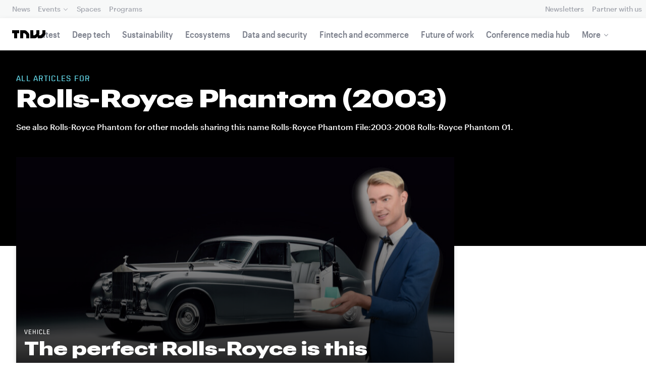

--- FILE ---
content_type: text/html; charset=UTF-8
request_url: https://thenextweb.com/topic/rolls-royce-phantom-2003
body_size: 12270
content:
<!DOCTYPE html>
<!--
Development:
JULIO FOULQUIE, @j3j5@hachyderm.io, ✈Montevideo, UY
MARC TORAL, ✈Amsterdam, NL
JULIAN SZNAIDER, ✈Buenos Aires, AR
——————————
Concept and Design by:
ALEXANDER GRIFFIOEN, @oscaralexander, ✈Amsterdam, NL
SÄINA SEEDORF, ✈Amsterdam, NL
——————————
Alumni:
JACK DUNN, ✈Amsterdam, NL
JULIAN AIJAL, @Jaijal, ✈Amsterdam, NL
SAM BLOK, ✈Amsterdam, NL
LAURA GENNO, ✈Amsterdam, NL
IRENE DE NICOLO, ✈Amsterdam, NL
DANIEL TARA, ✈Amsterdam, NL
EVGENY ASTAPOV, ✈Rotterdam, NL
RONAN O'LEARY, @ro_oleary, ✈Amsterdam, NL
PABLO ROMÁN, ✈Amsterdam, NL
JAMES SCOTT, ✈Amsterdam, NL
JELLE VAN WIJHE, ✈Amsterdam, NL
MATTHEW ELWORTHY, ✈Amsterdam, NL
OSCAR VAN ZIJVERDEN, ✈Amsterdam, NL
STEPHAN LAGERWAARD, ✈Amsterdam, NL
-->

<html lang="en">
    <head>
        <meta charset="utf-8">
        <meta name="viewport" content="width=device-width, initial-scale=1, maximum-scale=1">
        <meta content="IE=edge,chrome=1" http-equiv="X-UA-Compatible">
        <meta content="telephone=no" name="format-detection">
        <meta content="unsafe-url" name="referrer">
        <meta content="The Next Web" name="apple-mobile-web-app-title">

                <link rel="preload" href="//next.tnwcdn.com/assets/next/css/base.css?af24e65ec70ba6a3571bc69de0e8f4e09ff399ea" as="style">
        <link rel="preload" as="script" href="//next.tnwcdn.com/assets/next/js/base.js?af24e65ec70ba6a3571bc69de0e8f4e09ff399ea" >
                    <link rel="preload" href="//next.tnwcdn.com/assets/next/css/media.css?af24e65ec70ba6a3571bc69de0e8f4e09ff399ea" as="style">
                <link rel="preload" href='https://next.tnwcdn.com/assets/next/fonts/graphik-wide-black.woff2' as='font' type='font/woff2' crossorigin='anonymous'>

        
        
                
        
                                                                                                
                        <title>Rolls-Royce Phantom (2003) News  | TNW</title>
            
        
                        
    <!-- OpenGraph -->
    <meta content="Rolls-Royce Phantom (2003) news  | TNW" property="og:title" />
    <meta content="TNW | Rolls-Royce Phantom (2003)" property="og:site_name" />
    <meta content="https://thenextweb.com/topic/rolls-royce-phantom-2003" property="og:url" />
    <meta content="See also Rolls-Royce Phantom for other models sharing this name Rolls-Royce Phantom File:2003-2008 Rolls-Royce Phantom 01." property="og:description" />
    <meta content="https://img-cdn.tnwcdn.com/image?text=Rolls-Royce%20Phantom%20%282003%29%2C640%2C460&amp;text_align=center&amp;text_color=fff&amp;text_size=56&amp;text_valign=middle&amp;url=https%3A%2F%2Fcdn0.tnwcdn.com%2Fwp-content%2Fblogs.dir%2F1%2Ffiles%2F2021%2F05%2Fftimg-tnw_general.jpg&amp;signature=e6b242c2f29a277355dd5d43fbce49e2" property="og:image" />
    <meta content="720" property="og:image:height" />
    <meta content="1280" property="og:image:width" />
    <meta content="website" property="og:type" />
        <meta property="og:locale" content="en_US">
    <!-- Twitter Card -->
    <meta name="twitter:card" content="summary_large_image" />
    <meta name="twitter:site" content="@rolls-royce phantom (2003)" />
    <meta name="twitter:creator" content="@thenextweb" />
    <meta name="twitter:title" content="Rolls-Royce Phantom (2003)" />
    <meta name="twitter:description" content="See also Rolls-Royce Phantom for other models sharing this name Rolls-Royce Phantom File:2003-2008 Rolls-Royce Phantom 01." />
    <meta name="twitter:image" content="https://img-cdn.tnwcdn.com/image?text=Rolls-Royce%20Phantom%20%282003%29%2C640%2C460&amp;text_align=center&amp;text_color=fff&amp;text_size=56&amp;text_valign=middle&amp;url=https%3A%2F%2Fcdn0.tnwcdn.com%2Fwp-content%2Fblogs.dir%2F1%2Ffiles%2F2021%2F05%2Fftimg-tnw_general.jpg&amp;signature=e6b242c2f29a277355dd5d43fbce49e2" />
    <meta name="twitter:alt" content="All articles for Rolls-Royce Phantom (2003)" />

        <link rel="apple-touch-icon" sizes="57x57" href="//next.tnwcdn.com/assets/img/favicon/apple-touch-icon-57x57.png">
        <link rel="apple-touch-icon" sizes="60x60" href="//next.tnwcdn.com/assets/img/favicon/apple-touch-icon-60x60.png">
        <link rel="apple-touch-icon" sizes="72x72" href="//next.tnwcdn.com/assets/img/favicon/apple-touch-icon-72x72.png">
        <link rel="apple-touch-icon" sizes="76x76" href="//next.tnwcdn.com/assets/img/favicon/apple-touch-icon-76x76.png">
        <link rel="apple-touch-icon" sizes="114x114" href="//next.tnwcdn.com/assets/img/favicon/apple-touch-icon-114x114.png">
        <link rel="apple-touch-icon" sizes="120x120" href="//next.tnwcdn.com/assets/img/favicon/apple-touch-icon-120x120.png">
        <link rel="apple-touch-icon" sizes="144x144" href="//next.tnwcdn.com/assets/img/favicon/apple-touch-icon-144x144.png">
        <link rel="apple-touch-icon" sizes="152x152" href="//next.tnwcdn.com/assets/img/favicon/apple-touch-icon-152x152.png">
        <link rel="apple-touch-icon" sizes="180x180" href="//next.tnwcdn.com/assets/img/favicon/apple-touch-icon-180x180.png">
        <link rel="icon" type="image/png" href="//next.tnwcdn.com/assets/img/favicon/favicon-32x32.png" sizes="32x32">
        <link rel="icon" type="image/png" href="//next.tnwcdn.com/assets/img/favicon/favicon-48x48.png" sizes="48x48">
        <link rel="icon" type="image/png" href="//next.tnwcdn.com/assets/img/favicon/favicon-194x194.png" sizes="194x194">
        <link rel="icon" type="image/png" href="//next.tnwcdn.com/assets/img/favicon/favicon-96x96.png" sizes="96x96">
        <link rel="icon" type="image/png" href="//next.tnwcdn.com/assets/img/favicon/favicon-192x192.png" sizes="192x192">
        <link rel="icon" type="image/png" href="//next.tnwcdn.com/assets/img/favicon/favicon-16x16.png" sizes="16x16">
        <link rel="shortcut icon" href="//next.tnwcdn.com/assets/img/favicon/favicon-16x16.png">
        <link rel="icon" href="/favicon.ico">
        <script src="//next.tnwcdn.com/assets/js/lib/modernizr-custom.js?af24e65ec70ba6a3571bc69de0e8f4e09ff399ea" async></script>
        <link rel="manifest" href="/manifest.json">
        <script type="module" src="https://cdn.jsdelivr.net/npm/@justinribeiro/lite-youtube@1.3.1/lite-youtube.js"></script>

        <style>body{visibility:hidden;}</style>

        <!-- Google Tag Manager -->
        <script>(function(w,d,s,l,i){w[l]=w[l]||[];w[l].push({'gtm.start':
        new Date().getTime(),event:'gtm.js'});var f=d.getElementsByTagName(s)[0],
        j=d.createElement(s),dl=l!='dataLayer'?'&l='+l:'';j.async=true;j.src=
        'https://www.googletagmanager.com/gtm.js?id='+i+dl;f.parentNode.insertBefore(j,f);
        })(window,document,'script','dataLayer','GTM-NNKTCH4W');</script>
        <!-- End Google Tag Manager -->

        <script type="text/javascript">
            window.dataLayer = window.dataLayer || [];
        </script>

        
<script>
    !function(t,e){var o,n,p,r;e.__SV||(window.posthog && window.posthog.__loaded)||(window.posthog=e,e._i=[],e.init=function(i,s,a){function g(t,e){var o=e.split(".");2==o.length&&(t=t[o[0]],e=o[1]),t[e]=function(){t.push([e].concat(Array.prototype.slice.call(arguments,0)))}}(p=t.createElement("script")).type="text/javascript",p.crossOrigin="anonymous",p.async=!0,p.src=s.api_host.replace(".i.posthog.com","-assets.i.posthog.com")+"/static/array.js",(r=t.getElementsByTagName("script")[0]).parentNode.insertBefore(p,r);var u=e;for(void 0!==a?u=e[a]=[]:a="posthog",u.people=u.people||[],u.toString=function(t){var e="posthog";return"posthog"!==a&&(e+="."+a),t||(e+=" (stub)"),e},u.people.toString=function(){return u.toString(1)+".people (stub)"},o="init ts ns yi rs os Qr es capture Hi calculateEventProperties hs register register_once register_for_session unregister unregister_for_session fs getFeatureFlag getFeatureFlagPayload isFeatureEnabled reloadFeatureFlags updateFlags updateEarlyAccessFeatureEnrollment getEarlyAccessFeatures on onFeatureFlags onSurveysLoaded onSessionId getSurveys getActiveMatchingSurveys renderSurvey displaySurvey cancelPendingSurvey canRenderSurvey canRenderSurveyAsync identify setPersonProperties group resetGroups setPersonPropertiesForFlags resetPersonPropertiesForFlags setGroupPropertiesForFlags resetGroupPropertiesForFlags reset get_distinct_id getGroups get_session_id get_session_replay_url alias set_config startSessionRecording stopSessionRecording sessionRecordingStarted captureException startExceptionAutocapture stopExceptionAutocapture loadToolbar get_property getSessionProperty vs us createPersonProfile cs Yr ps opt_in_capturing opt_out_capturing has_opted_in_capturing has_opted_out_capturing get_explicit_consent_status is_capturing clear_opt_in_out_capturing ls debug O ds getPageViewId captureTraceFeedback captureTraceMetric Vr".split(" "),n=0;n<o.length;n++)g(u,o[n]);e._i.push([i,s,a])},e.__SV=1)}(document,window.posthog||[]);
    posthog.init('phc_U6GxCW1e025EJZwgZdk8dI6LjxInuuygM3K2AswPHYW', {
        api_host: 'https://eu.i.posthog.com',
        defaults: '2025-11-30',
        person_profiles: 'identified_only'
    })
</script>

        <link href="//next.tnwcdn.com/assets/next/css/base.css?af24e65ec70ba6a3571bc69de0e8f4e09ff399ea" rel="stylesheet" type="text/css">
                    <link href="//next.tnwcdn.com/assets/next/css/media.css?af24e65ec70ba6a3571bc69de0e8f4e09ff399ea" rel="stylesheet" type="text/css">
            <noscript>
                <link href="//next.tnwcdn.com/assets/next/css/media.css?af24e65ec70ba6a3571bc69de0e8f4e09ff399ea" rel="stylesheet" type="text/css">
            </noscript>
        
        <meta http-equiv="Content-Security-Policy" content="upgrade-insecure-requests">
        <link rel="dns-prefetch" href="//cdn0.tnwcdn.com/">
        <link rel="dns-prefetch" href="//next.tnwcdn.com/">
        <link rel="dns-prefetch" href="//img-cdn.tnwcdn.com/">
        <link rel="preconnect" href="//cdn0.tnwcdn.com/">
        <link rel="preconnect" href="//next.tnwcdn.com/">
        <link rel="preconnect" href="//img-cdn.tnwcdn.com/">
        <link rel="stylesheet preload" as="style" href="//use.fontawesome.com/releases/v5.6.3/css/all.css" integrity="sha384-UHRtZLI+pbxtHCWp1t77Bi1L4ZtiqrqD80Kn4Z8NTSRyMA2Fd33n5dQ8lWUE00s/" crossorigin="anonymous" async>
                    <link rel="canonical" href="https://thenextweb.com/topic/rolls-royce-phantom-2003"/>
        
        
                        
                            
                    
                                        
                                <!-- JSON-LD Breadcrumbs -->
    <script type="application/ld+json">
        {"@context":"http:\/\/schema.org","@id":"#Breadcrumb","name":"TNW","@type":"BreadcrumbList","itemListElement":[{"@type":"ListItem","position":1,"name":"TNW","item":{"@type":"WebPage","@id":"https:\/\/thenextweb.com","name":"TNW","url":"https:\/\/thenextweb.com"}},{"@type":"ListItem","position":2,"name":"Rolls-Royce Phantom (2003) News","item":{"@type":"WebPage","@id":"https:\/\/thenextweb.com\/topic\/rolls-royce-phantom-2003","url":"https:\/\/thenextweb.com\/topic\/rolls-royce-phantom-2003","name":"Rolls-Royce Phantom (2003) News"}}]}
     </script>
        <!-- JSON-LD schema -->
    <script type="application/ld+json">
        [{"@id": "https://data.thenextweb.com/tnw/entity/rolls-royce-phantom-2003", "url": "https://thenextweb.com/topic/rolls-royce-phantom-2003", "name": "Rolls-Royce Phantom (2003)", "@type": "Thing", "sameAs": ["http://rdf.freebase.com/ns/m.03zlf3", "http://dbpedia.org/resource/Rolls-Royce_Phantom_(2003)"], "@context": "http://schema.org", "description": "See also Rolls-Royce Phantom for other models sharing this name Rolls-Royce Phantom File:2003-2008 Rolls-Royce Phantom 01.", "mainEntityOfPage": "https://thenextweb.com/topic/rolls-royce-phantom-2003"}]
    </script>
            <script>
            var APP_ENV = {
                'site_url': 'https://thenextweb.com/' + '',
                'cookie_domain': '.thenextweb.com'
            };
        </script>
                                    
        <script>
        
        (function () {
          window.dataLayer = window.dataLayer || [];

          window.dataLayer.push(arguments);

          window.dataLayer.push({
            event: 'defaultConsentSet',
            consentStatus: arguments[2],
          });

          window.dispatchEvent(new CustomEvent('defaultConsentSet', {
            detail: {
              consent: arguments[2],
            },
          }));
        }('consent', 'default', (function () {
          const defaults = {
            ad_storage: 'denied',
            analytics_storage: 'denied'
          };

          let cookie = document.cookie.split('; ').find(function(row) {
            return row.startsWith('__tnw_cookieConsent=');
          });

          if (typeof cookie === 'undefined') {
            return defaults;
          }

          cookie = cookie.slice(20);

          try {
            cookie = JSON.parse(decodeURIComponent(cookie));
          } catch (e) {
            return defaults;
          }

          return cookie;
        }())));
        
        </script>
    </head>

                    
        
        
            
    
    
    
    
    <body class="site-tnwNext" id="next-top">
        <!-- Google Tag Manager (noscript) -->
        <noscript><iframe src="https://www.googletagmanager.com/ns.html?id=GTM-NNKTCH4W"
        height="0" width="0" style="display:none;visibility:hidden"></iframe></noscript>
        <!-- End Google Tag Manager (noscript) -->
        <a class="skip-link" href="#main">Skip to content</a>

        

        <div id="fb-root"></div>
        
                <nav class="c-nav has-level2" id="nav" role="navigation" style="top: 0;">
        <div class="c-nav__level1">
        <button class="c-nav__menuToggle c-nav__menuToggle--level-1 js-menuToggleLevel" data-nav-level="1" id="nav-menuLevel1" type="button" aria-haspopup="true" aria-controls="overlay__hook" aria-expanded="false">
          <span class="visually-hidden">Toggle Navigation</span>
        </button>

        <div class="navLabel_dt">
            <a class="c-nav__logo" href="/" data-event-category="Article" data-event-action="Navigation bar" data-event-label="TNW Logo" name="TNW Logo" data-event-non-interaction="false">
                <svg preserveAspectRatio="xMidYMid meet" viewBox="0 0 66 16">
                    <path d="M32.23993 5A6.00284 6.00284 0 0 1 34 9.24261V16h-6v-5.929a2.00249 2.00249 0 0 0-.58856-1.41424l-2.07239-2.07101A2.00315 2.00315 0 0 0 23.92346 6H22v10h-6V0h8.75189a6 6 0 0 1 4.24268 1.75739zM60 0v5.929a2.00245 2.00245 0 0 1-.58856 1.41418l-2.07385 2.071A1.99969 1.99969 0 0 1 55.9234 10h-2.88214A5.99166 5.99166 0 0 0 54 6.75732V0h-6v5.929a2.00245 2.00245 0 0 1-.58856 1.41418l-2.07385 2.071A1.99969 1.99969 0 0 1 43.9234 10H42V0h-6v16h8.75189a6.003 6.003 0 0 0 4.244-1.75739L51 12.23938V16h5.75189a6.003 6.003 0 0 0 4.244-1.75739l3.244-3.24267A6.00264 6.00264 0 0 0 66 6.75732V0zM0 6h4v10h6V6h4V0H0z"></path>
                </svg>
            </a>

                                            
            
            
                    
                                                
                                                                                                                            
                
                        </div>

        <div class="c-nav__menuContainer c-nav__menuContainer--1" id="overlay__hook">
            
            <ul class="c-nav__menu">

                
                                                                
                                
        						
        						            								                										
              									
          							
                    
                                                                    <li class="c-nav__menuItem">
                            <a class="c-nav__menuLink" data-event-category="Navigation bar" data-event-action="News" data-event-label="/" data-event-non-interaction="false" href="/" >
                                News
                            </a>
                        </li>
                                    
        						
        						            								
          							
                    
                    
                                                
                                  							
                        
          							                                                  							

                                                <li class="c-nav__menuItem has-menu">
                            <button class="c-nav__menuLink" type="button" aria-haspopup="true" aria-expanded="false">Events</button>

                            <ul class="c-nav__submenu" role="menu">
                                                                    
                                    
                                    <li class="c-nav__submenuItem">
                                        <a class="c-nav__submenuLink" href="/conference" data-event-category="Navigation bar" data-event-action="TNW Conference" data-event-label="/conference" data-event-non-interaction="false"  >
                                            <span class="c-nav__submenuLinkTitle" data-event-category="Navigation bar" data-event-action="TNW Conference" data-event-label="/conference" data-event-non-interaction="false">TNW Conference</span>
                                            <span class="c-nav__submenuLinkNote">June 19 &amp; 20, 2025</span>
                                        </a>
                                    </li>
                                                                    
                                    
                                    <li class="c-nav__submenuItem">
                                        <a class="c-nav__submenuLink" href="/events" data-event-category="Navigation bar" data-event-action="All events" data-event-label="/events" data-event-non-interaction="false"  >
                                            <span class="c-nav__submenuLinkTitle" data-event-category="Navigation bar" data-event-action="All events" data-event-label="/events" data-event-non-interaction="false">All events</span>
                                            <span class="c-nav__submenuLinkNote"></span>
                                        </a>
                                    </li>
                                                            </ul>
                        </li>
                                    
        						
        						            								
          							
                    
                                                                    <li class="c-nav__menuItem">
                            <a class="c-nav__menuLink" data-event-category="Navigation bar" data-event-action="Spaces" data-event-label="/spaces" data-event-non-interaction="false" href="/spaces" >
                                Spaces
                            </a>
                        </li>
                                    
        						
        						            								
          							
                    
                                                                    <li class="c-nav__menuItem">
                            <a class="c-nav__menuLink" data-event-category="Navigation bar" data-event-action="Programs" data-event-label="/programs" data-event-non-interaction="false" href="/programs" >
                                Programs
                            </a>
                        </li>
                                                </ul>

            
                                    
                            <hr class="mobile_menu_divider "/>
                <ul class="c-nav__menu c-nav__icons">
                                                      					
              					
                        
                                        						              					
              					<li class="c-nav__menuItem c-nav__iconsItem">
                						<a href="/newsletters" class="c-nav__menuLink" data-event-category="Navigation bar" data-event-action="Newsletter" data-event-label="Newsletters top right - click" data-event-non-interaction="false">
                               			    <span data-event-category="Navigation bar" data-event-action="Newsletters" data-event-label="/newsletters" data-event-non-interaction="false" class="c-nav__iconsItem--label">Newsletters</span>
                						</a>
              					</li>
                                  					
              					
                        
                        
              					<li class="c-nav__menuItem c-nav__iconsItem">
                						<a href="/partnerships" class="c-nav__menuLink">
                               			    <span data-event-category="Navigation bar" data-event-action="Partner with us" data-event-label="/partnerships" data-event-non-interaction="false" class="c-nav__iconsItem--label">Partner with us</span>
                						</a>
              					</li>
                            				</ul>


            
                        
            <footer class="c-nav__footer">
                <ul class="c-nav__social">
                    <li class="c-nav__socialItem">
                        <a class="c-nav__socialLink" href="https://facebook.com/thenextweb" target="_blank" rel="noopener noreferrer" name="Facebook Social Link">
                            <svg class="c-nav__socialIcon"><use xlink:href="/assets/next/img/icons.svg#facebook"></use></svg>
                        </a>
                    </li>
                    <li class="c-nav__socialItem">
                        <a class="c-nav__socialLink" href="https://www.instagram.com/thenextweb" target="_blank" rel="noopener noreferrer" name="Instagram Social Link">
                            <svg class="c-nav__socialIcon"><use xlink:href="/assets/next/img/icons.svg#instagram"></use></svg>
                        </a>
                    </li>
                    <li class="c-nav__socialItem">
                        <a class="c-nav__socialLink" href="https://twitter.com/thenextweb" target="_blank" rel="noopener noreferrer" name="Twitter Social Link">
                            <svg class="c-nav__socialIcon"><use xlink:href="/assets/next/img/icons.svg#twitter"></use></svg>
                        </a>
                    </li>
                    <li class="c-nav__socialItem">
                        <a class="c-nav__socialLink" href="https://youtube.com/user/thenextweb" target="_blank" rel="noopener noreferrer" name="Youtube Social Link">
                            <svg class="c-nav__socialIcon"><use xlink:href="/assets/next/img/icons.svg#youtube"></use></svg>
                        </a>
                    </li>
                    <li class="c-nav__socialItem">
                        <a class="c-nav__socialLink" href="https://flipboard.com/@thenextweb" target="_blank" rel="noopener noreferrer" name="Flipboard Social Link">
                            <svg class="c-nav__socialIcon"><use xlink:href="/assets/next/img/icons.svg#flipboard"></use></svg>
                        </a>
                    </li>
                    <li class="c-nav__socialItem">
                        <a class="c-nav__socialLink" href="/newsletters" name="Email Social Link">
                            <svg class="c-nav__socialIcon"><use xlink:href="/assets/next/img/icons.svg#mail"></use></svg>
                        </a>
                    </li>
                </ul>

                <ul class="c-nav__company">
                    <li class="c-nav__companyItem">
                        <a class="c-nav__companyLink" href="https://thenextweb.homerun.co/" target="_blank" rel="noopener noreferrer">Jobs</a>
                    </li>
                    <li class="c-nav__companyItem"><a class="c-nav__companyLink" href="mailto:conference@thenextweb.com">Contact</a></li>
                </ul>
            </footer>

        </div>
    </div>
    
    
    
    
    
        
            <div class="c-nav__level2 tnw news">
                <div class="c-nav__pwd">
                                            <a class="c-nav__pwdLogo" href="/">
                            <svg class="tnwLogo__ft"><use xlink:href="/assets/next/img/icons.svg#tnwFT"></use></svg>
                            <svg class="tnwLogo__tnw"><use xlink:href="/assets/next/img/icons.svg#tnw"></use></svg>
                        </a>
                                                                                                                                        
                    <span class="c-nav__pwdSection">News</span>

                    <a class="c-nav__pwdSite" href="/" title="">
                        <span class="sm:hidden" id="channelName_abbr">Cookie Statement</span>
                        <span class="max-sm:hidden xl:hidden">Cookie Statement</span>
                        <span class="max-xl:hidden" id="channelName_mob">Cookie Statement</span>
                    </a>

                </div>

                                
                
                                    <div class="c-nav__menuContainer c-nav__menuContainer--2">
                        <ul class="c-nav__menu">
                            
                                                            
                                
                                <li class="c-nav__menuItem">
                                    <a class="c-nav__menuLink" href="/latest" data-event-category="Navigation bar" data-event-action="Latest" data-event-label="/latest" data-event-non-interaction="false">Latest</a>
                                </li>
                                                            
                                
                                <li class="c-nav__menuItem">
                                    <a class="c-nav__menuLink" href="/deep-tech" data-event-category="Navigation bar" data-event-action="Deep tech" data-event-label="/deep-tech" data-event-non-interaction="false">Deep tech</a>
                                </li>
                                                            
                                
                                <li class="c-nav__menuItem">
                                    <a class="c-nav__menuLink" href="/sustainability" data-event-category="Navigation bar" data-event-action="Sustainability" data-event-label="/sustainability" data-event-non-interaction="false">Sustainability</a>
                                </li>
                                                            
                                
                                <li class="c-nav__menuItem">
                                    <a class="c-nav__menuLink" href="/ecosystems" data-event-category="Navigation bar" data-event-action="Ecosystems" data-event-label="/ecosystems" data-event-non-interaction="false">Ecosystems</a>
                                </li>
                                                            
                                
                                <li class="c-nav__menuItem">
                                    <a class="c-nav__menuLink" href="/data-security" data-event-category="Navigation bar" data-event-action="Data and security" data-event-label="/data-security" data-event-non-interaction="false">Data and security</a>
                                </li>
                                                            
                                
                                <li class="c-nav__menuItem">
                                    <a class="c-nav__menuLink" href="/fintech-ecommerce" data-event-category="Navigation bar" data-event-action="Fintech and ecommerce" data-event-label="/fintech-ecommerce" data-event-non-interaction="false">Fintech and ecommerce</a>
                                </li>
                                                            
                                
                                <li class="c-nav__menuItem">
                                    <a class="c-nav__menuLink" href="/future-of-work" data-event-category="Navigation bar" data-event-action="Future of work" data-event-label="/future-of-work" data-event-non-interaction="false">Future of work</a>
                                </li>
                                                            
                                
                                <li class="c-nav__menuItem">
                                    <a class="c-nav__menuLink" href="https://thenextweb.com/topic/tnw-conference" data-event-category="Navigation bar" data-event-action="Conference media hub" data-event-label="https://thenextweb.com/topic/tnw-conference" data-event-non-interaction="false">Conference media hub</a>
                                </li>
                            
                            
                                                            
                                                                                                                                                                                                                                                                                                                                                                                    
                                <li class="c-nav__menuItem has-menu">
                                    <button class="c-nav__menuLink" type="button" aria-haspopup="true" aria-expanded="false">More</button>

                                    <ul class="c-nav__submenu">
                                                                                    
                                            
                                            <li class="c-nav__submenuItem">
                                                <a class="c-nav__submenuLink" href="/startups-technology">
                                                    <span class="c-nav__submenuLinkTitle" data-event-category="Navigation bar" data-event-action="Startups and technology" data-event-label="/startups-technology" data-event-non-interaction="false">Startups and technology</span>
                                                </a>
                                            </li>
                                                                                    
                                            
                                            <li class="c-nav__submenuItem">
                                                <a class="c-nav__submenuLink" href="/investors-funding">
                                                    <span class="c-nav__submenuLinkTitle" data-event-category="Navigation bar" data-event-action="Investors and funding" data-event-label="/investors-funding" data-event-non-interaction="false">Investors and funding</span>
                                                </a>
                                            </li>
                                                                                    
                                            
                                            <li class="c-nav__submenuItem">
                                                <a class="c-nav__submenuLink" href="/government-policy">
                                                    <span class="c-nav__submenuLinkTitle" data-event-category="Navigation bar" data-event-action="Government and policy" data-event-label="/government-policy" data-event-non-interaction="false">Government and policy</span>
                                                </a>
                                            </li>
                                                                                    
                                            
                                            <li class="c-nav__submenuItem">
                                                <a class="c-nav__submenuLink" href="/corporates-innovation">
                                                    <span class="c-nav__submenuLinkTitle" data-event-category="Navigation bar" data-event-action="Corporates and innovation" data-event-label="/corporates-innovation" data-event-non-interaction="false">Corporates and innovation</span>
                                                </a>
                                            </li>
                                                                                    
                                            
                                            <li class="c-nav__submenuItem">
                                                <a class="c-nav__submenuLink" href="https://fast.wistia.com/embed/channel/hckmzyzq7e">
                                                    <span class="c-nav__submenuLinkTitle" data-event-category="Navigation bar" data-event-action="Podcast" data-event-label="https://fast.wistia.com/embed/channel/hckmzyzq7e" data-event-non-interaction="false">Podcast</span>
                                                </a>
                                            </li>
                                                                            </ul>
                                </li>
                                                    </ul>

                        <button class="c-nav__menuScroller" type="button" aria-hidden="true"></button>
                    </div>
                            </div>

        
        </nav>
                        <div class="o-page" id="main">
            <div class="o-page__main">
                
<div class="c-channel c-channel--topic o-page__main">
    <header class="c-topic__header js-parallax o-parallax">
        <div class="o-wrapper">
            <p class="c-topic__subheading">All Articles for</p>
            <h1 class="c-topic__heading">Rolls-Royce Phantom (2003)</h1>
            <p class="c-topic__desc">
                See also Rolls-Royce Phantom for other models sharing this name Rolls-Royce Phantom File:2003-2008 Rolls-Royce Phantom 01.
            </p>
        </div>
    </header>

    <div class="o-wrapper">
        <div class="c-split">
            <main class="c-split__main">
                <div class="c-topArticles o-grid o-grid--gap-m">
                                                                    
                                                                                                    <article class="c-topArticles__article o-grid__col ">
                            <div class="c-card c-card--visual">

                                <a class="c-card__image o-media xs:o-media--1:1 md:o-media--16:9" data-event-category="Topic" data-event-action="Top story" data-event-label="The perfect Rolls-Royce is this electric restomod from 1961" data-event-non-interaction="false" href="/news/the-perfect-rolls-royce-is-this-electric-restomod-from-1961">
                                    <img
                                        data-event-category="Topic"
                                        data-event-action="Top story"
                                        data-event-label="The perfect Rolls-Royce is this electric restomod from 1961"
                                        data-event-non-interaction="false"
                                        alt="The perfect Rolls-Royce is this electric restomod from 1961"
                                                                                                                        class="c-card__imageImage"
                                                                                    src="https://img-cdn.tnwcdn.com/image?fit=2682%2C1509&amp;url=https%3A%2F%2Fcdn0.tnwcdn.com%2Fwp-content%2Fblogs.dir%2F1%2Ffiles%2F2020%2F08%2Fmarry-ev-rolls-royce-car-lunaz-ev-electric-car-past-history-future-restomod.jpg&amp;signature=ff5c827769851bbf33fdba0f47a1643d"
                                        srcset=" https://img-cdn.tnwcdn.com/image?fit=741%2C741&amp;url=https%3A%2F%2Fcdn0.tnwcdn.com%2Fwp-content%2Fblogs.dir%2F1%2Ffiles%2F2020%2F08%2Fmarry-ev-rolls-royce-car-lunaz-ev-electric-car-past-history-future-restomod.jpg&amp;signature=cb1cc555deac60cbfe4f7d3f31b10e9c 741w ,   https://img-cdn.tnwcdn.com/image?fit=1482%2C1482&amp;url=https%3A%2F%2Fcdn0.tnwcdn.com%2Fwp-content%2Fblogs.dir%2F1%2Ffiles%2F2020%2F08%2Fmarry-ev-rolls-royce-car-lunaz-ev-electric-car-past-history-future-restomod.jpg&amp;signature=3773b054d8b8609e0c404415ac18397b 1482w ,   https://img-cdn.tnwcdn.com/image?fit=2223%2C2223&amp;url=https%3A%2F%2Fcdn0.tnwcdn.com%2Fwp-content%2Fblogs.dir%2F1%2Ffiles%2F2020%2F08%2Fmarry-ev-rolls-royce-car-lunaz-ev-electric-car-past-history-future-restomod.jpg&amp;signature=b89ed91adff8ed33537502cb29bf80ad 2223w ,   https://img-cdn.tnwcdn.com/image?fit=659%2C371&amp;url=https%3A%2F%2Fcdn0.tnwcdn.com%2Fwp-content%2Fblogs.dir%2F1%2Ffiles%2F2020%2F08%2Fmarry-ev-rolls-royce-car-lunaz-ev-electric-car-past-history-future-restomod.jpg&amp;signature=38b8f02e909e0470712082d9aadb9338 659w ,   https://img-cdn.tnwcdn.com/image?fit=1318%2C742&amp;url=https%3A%2F%2Fcdn0.tnwcdn.com%2Fwp-content%2Fblogs.dir%2F1%2Ffiles%2F2020%2F08%2Fmarry-ev-rolls-royce-car-lunaz-ev-electric-car-past-history-future-restomod.jpg&amp;signature=3b823998925bf7ffb95f40d70ccccf35 1318w ,   https://img-cdn.tnwcdn.com/image?fit=1977%2C1113&amp;url=https%3A%2F%2Fcdn0.tnwcdn.com%2Fwp-content%2Fblogs.dir%2F1%2Ffiles%2F2020%2F08%2Fmarry-ev-rolls-royce-car-lunaz-ev-electric-car-past-history-future-restomod.jpg&amp;signature=aa71f0bb4fddd56a19505fbf80533fe1 1977w ,   https://img-cdn.tnwcdn.com/image?fit=922%2C519&amp;url=https%3A%2F%2Fcdn0.tnwcdn.com%2Fwp-content%2Fblogs.dir%2F1%2Ffiles%2F2020%2F08%2Fmarry-ev-rolls-royce-car-lunaz-ev-electric-car-past-history-future-restomod.jpg&amp;signature=0e265ad0642c8f88df419949eec858de 922w ,   https://img-cdn.tnwcdn.com/image?fit=1844%2C1038&amp;url=https%3A%2F%2Fcdn0.tnwcdn.com%2Fwp-content%2Fblogs.dir%2F1%2Ffiles%2F2020%2F08%2Fmarry-ev-rolls-royce-car-lunaz-ev-electric-car-past-history-future-restomod.jpg&amp;signature=f506ed1fe86c98c8b92664b3af4b0e2d 1844w ,   https://img-cdn.tnwcdn.com/image?fit=2766%2C1557&amp;url=https%3A%2F%2Fcdn0.tnwcdn.com%2Fwp-content%2Fblogs.dir%2F1%2Ffiles%2F2020%2F08%2Fmarry-ev-rolls-royce-car-lunaz-ev-electric-car-past-history-future-restomod.jpg&amp;signature=4d076ab1878dfcc030f158ee65a0b1c7 2766w ,   https://img-cdn.tnwcdn.com/image?fit=630%2C355&amp;url=https%3A%2F%2Fcdn0.tnwcdn.com%2Fwp-content%2Fblogs.dir%2F1%2Ffiles%2F2020%2F08%2Fmarry-ev-rolls-royce-car-lunaz-ev-electric-car-past-history-future-restomod.jpg&amp;signature=fd849dd38bd893b05b140c966a2db849 630w ,   https://img-cdn.tnwcdn.com/image?fit=1260%2C710&amp;url=https%3A%2F%2Fcdn0.tnwcdn.com%2Fwp-content%2Fblogs.dir%2F1%2Ffiles%2F2020%2F08%2Fmarry-ev-rolls-royce-car-lunaz-ev-electric-car-past-history-future-restomod.jpg&amp;signature=d4ad0b30e322ff91fec54c668392ea2b 1260w ,   https://img-cdn.tnwcdn.com/image?fit=1890%2C1065&amp;url=https%3A%2F%2Fcdn0.tnwcdn.com%2Fwp-content%2Fblogs.dir%2F1%2Ffiles%2F2020%2F08%2Fmarry-ev-rolls-royce-car-lunaz-ev-electric-car-past-history-future-restomod.jpg&amp;signature=dbd5ebcad6c0c3ae814e4b602978e858 1890w ,   https://img-cdn.tnwcdn.com/image?fit=894%2C503&amp;url=https%3A%2F%2Fcdn0.tnwcdn.com%2Fwp-content%2Fblogs.dir%2F1%2Ffiles%2F2020%2F08%2Fmarry-ev-rolls-royce-car-lunaz-ev-electric-car-past-history-future-restomod.jpg&amp;signature=f460b2118196bff476350c6656d5a5e4 894w ,   https://img-cdn.tnwcdn.com/image?fit=1788%2C1006&amp;url=https%3A%2F%2Fcdn0.tnwcdn.com%2Fwp-content%2Fblogs.dir%2F1%2Ffiles%2F2020%2F08%2Fmarry-ev-rolls-royce-car-lunaz-ev-electric-car-past-history-future-restomod.jpg&amp;signature=53d92c35e453c2aacd326cc86540e17b 1788w ,   https://img-cdn.tnwcdn.com/image?fit=2682%2C1509&amp;url=https%3A%2F%2Fcdn0.tnwcdn.com%2Fwp-content%2Fblogs.dir%2F1%2Ffiles%2F2020%2F08%2Fmarry-ev-rolls-royce-car-lunaz-ev-electric-car-past-history-future-restomod.jpg&amp;signature=ff5c827769851bbf33fdba0f47a1643d 2682w  "
                                                                                    sizes="
                                            (max-width:  767px) 741px,
                                            (width: 768px) 659px,
                                            (min-width:  769px) and (max-width: 1023px) 922px,
                                            (width: 1024px) 630px,
                                            894px"
                                                                            />

                                    <noscript>
                                        <img
                                                                                        src="https://img-cdn.tnwcdn.com/image?fit=2682%2C1509&amp;url=https%3A%2F%2Fcdn0.tnwcdn.com%2Fwp-content%2Fblogs.dir%2F1%2Ffiles%2F2020%2F08%2Fmarry-ev-rolls-royce-car-lunaz-ev-electric-car-past-history-future-restomod.jpg&amp;signature=ff5c827769851bbf33fdba0f47a1643d"
                                            srcset=" https://img-cdn.tnwcdn.com/image?fit=741%2C741&amp;url=https%3A%2F%2Fcdn0.tnwcdn.com%2Fwp-content%2Fblogs.dir%2F1%2Ffiles%2F2020%2F08%2Fmarry-ev-rolls-royce-car-lunaz-ev-electric-car-past-history-future-restomod.jpg&amp;signature=cb1cc555deac60cbfe4f7d3f31b10e9c 741ww ,   https://img-cdn.tnwcdn.com/image?fit=1482%2C1482&amp;url=https%3A%2F%2Fcdn0.tnwcdn.com%2Fwp-content%2Fblogs.dir%2F1%2Ffiles%2F2020%2F08%2Fmarry-ev-rolls-royce-car-lunaz-ev-electric-car-past-history-future-restomod.jpg&amp;signature=3773b054d8b8609e0c404415ac18397b 1482ww ,   https://img-cdn.tnwcdn.com/image?fit=2223%2C2223&amp;url=https%3A%2F%2Fcdn0.tnwcdn.com%2Fwp-content%2Fblogs.dir%2F1%2Ffiles%2F2020%2F08%2Fmarry-ev-rolls-royce-car-lunaz-ev-electric-car-past-history-future-restomod.jpg&amp;signature=b89ed91adff8ed33537502cb29bf80ad 2223ww ,   https://img-cdn.tnwcdn.com/image?fit=659%2C371&amp;url=https%3A%2F%2Fcdn0.tnwcdn.com%2Fwp-content%2Fblogs.dir%2F1%2Ffiles%2F2020%2F08%2Fmarry-ev-rolls-royce-car-lunaz-ev-electric-car-past-history-future-restomod.jpg&amp;signature=38b8f02e909e0470712082d9aadb9338 659ww ,   https://img-cdn.tnwcdn.com/image?fit=1318%2C742&amp;url=https%3A%2F%2Fcdn0.tnwcdn.com%2Fwp-content%2Fblogs.dir%2F1%2Ffiles%2F2020%2F08%2Fmarry-ev-rolls-royce-car-lunaz-ev-electric-car-past-history-future-restomod.jpg&amp;signature=3b823998925bf7ffb95f40d70ccccf35 1318ww ,   https://img-cdn.tnwcdn.com/image?fit=1977%2C1113&amp;url=https%3A%2F%2Fcdn0.tnwcdn.com%2Fwp-content%2Fblogs.dir%2F1%2Ffiles%2F2020%2F08%2Fmarry-ev-rolls-royce-car-lunaz-ev-electric-car-past-history-future-restomod.jpg&amp;signature=aa71f0bb4fddd56a19505fbf80533fe1 1977ww ,   https://img-cdn.tnwcdn.com/image?fit=922%2C519&amp;url=https%3A%2F%2Fcdn0.tnwcdn.com%2Fwp-content%2Fblogs.dir%2F1%2Ffiles%2F2020%2F08%2Fmarry-ev-rolls-royce-car-lunaz-ev-electric-car-past-history-future-restomod.jpg&amp;signature=0e265ad0642c8f88df419949eec858de 922ww ,   https://img-cdn.tnwcdn.com/image?fit=1844%2C1038&amp;url=https%3A%2F%2Fcdn0.tnwcdn.com%2Fwp-content%2Fblogs.dir%2F1%2Ffiles%2F2020%2F08%2Fmarry-ev-rolls-royce-car-lunaz-ev-electric-car-past-history-future-restomod.jpg&amp;signature=f506ed1fe86c98c8b92664b3af4b0e2d 1844ww ,   https://img-cdn.tnwcdn.com/image?fit=2766%2C1557&amp;url=https%3A%2F%2Fcdn0.tnwcdn.com%2Fwp-content%2Fblogs.dir%2F1%2Ffiles%2F2020%2F08%2Fmarry-ev-rolls-royce-car-lunaz-ev-electric-car-past-history-future-restomod.jpg&amp;signature=4d076ab1878dfcc030f158ee65a0b1c7 2766ww ,   https://img-cdn.tnwcdn.com/image?fit=630%2C355&amp;url=https%3A%2F%2Fcdn0.tnwcdn.com%2Fwp-content%2Fblogs.dir%2F1%2Ffiles%2F2020%2F08%2Fmarry-ev-rolls-royce-car-lunaz-ev-electric-car-past-history-future-restomod.jpg&amp;signature=fd849dd38bd893b05b140c966a2db849 630ww ,   https://img-cdn.tnwcdn.com/image?fit=1260%2C710&amp;url=https%3A%2F%2Fcdn0.tnwcdn.com%2Fwp-content%2Fblogs.dir%2F1%2Ffiles%2F2020%2F08%2Fmarry-ev-rolls-royce-car-lunaz-ev-electric-car-past-history-future-restomod.jpg&amp;signature=d4ad0b30e322ff91fec54c668392ea2b 1260ww ,   https://img-cdn.tnwcdn.com/image?fit=1890%2C1065&amp;url=https%3A%2F%2Fcdn0.tnwcdn.com%2Fwp-content%2Fblogs.dir%2F1%2Ffiles%2F2020%2F08%2Fmarry-ev-rolls-royce-car-lunaz-ev-electric-car-past-history-future-restomod.jpg&amp;signature=dbd5ebcad6c0c3ae814e4b602978e858 1890ww ,   https://img-cdn.tnwcdn.com/image?fit=894%2C503&amp;url=https%3A%2F%2Fcdn0.tnwcdn.com%2Fwp-content%2Fblogs.dir%2F1%2Ffiles%2F2020%2F08%2Fmarry-ev-rolls-royce-car-lunaz-ev-electric-car-past-history-future-restomod.jpg&amp;signature=f460b2118196bff476350c6656d5a5e4 894ww ,   https://img-cdn.tnwcdn.com/image?fit=1788%2C1006&amp;url=https%3A%2F%2Fcdn0.tnwcdn.com%2Fwp-content%2Fblogs.dir%2F1%2Ffiles%2F2020%2F08%2Fmarry-ev-rolls-royce-car-lunaz-ev-electric-car-past-history-future-restomod.jpg&amp;signature=53d92c35e453c2aacd326cc86540e17b 1788ww ,   https://img-cdn.tnwcdn.com/image?fit=2682%2C1509&amp;url=https%3A%2F%2Fcdn0.tnwcdn.com%2Fwp-content%2Fblogs.dir%2F1%2Ffiles%2F2020%2F08%2Fmarry-ev-rolls-royce-car-lunaz-ev-electric-car-past-history-future-restomod.jpg&amp;signature=ff5c827769851bbf33fdba0f47a1643d 2682ww  "
                                                                                                                                            sizes="
                                                (max-width:  767px) 741px,
                                                (width: 768px) 659px,
                                                (min-width:  769px) and (max-width: 1023px) 922px,
                                                (width: 1024px) 630px,
                                                894px"
                                                                                                                                        alt="The perfect Rolls-Royce is this electric restomod from 1961"
                                            class="c-card__imageImage"
                                            data-event-category="Topic"
                                            data-event-action="Top story"
                                            data-event-label="The perfect Rolls-Royce is this electric restomod from 1961"
                                            data-event-non-interaction="false"
                                        />
                                    </noscript>
                                </a>
                                <header class="c-card__header">
                                    <ul class="c-tags">
                                                                            <li class="c-tags__tag"><a class="c-tags__link c-channel-featured" data-event-category="Topic" data-event-action="Tags" data-event-label="vehicle" data-event-non-interaction="false" href="/topic/vehicle">Vehicle</a></li>
                                                                        </ul>
                                    <h2 class="c-card__heading c-card__heading--large"><a data-event-category="Topic" data-event-action="Top story" data-event-label="The perfect Rolls-Royce is this electric restomod from 1961" data-event-non-interaction="false" href="/news/the-perfect-rolls-royce-is-this-electric-restomod-from-1961" tabindex="-1">The perfect Rolls-Royce is this electric restomod from 1961</a></h2>
                                    <ul class="c-meta">
                                        <li class="c-meta__item"><a class="c-meta__link" data-event-category="Topic" data-event-action="Author" data-event-label="Matthew Beedham" data-event-non-interaction="false" href="/author/matthewbeedham">Matthew Beedham</a></li>
                                        <li class="c-meta__item">5 years ago</li>
                                    </ul>
                                </header>
                            </div>
                        </article>
                                    </div>

                <div class="tnw-ad tnw-ad--channel-top" id="tnw-next-top" data-args='{"networkCode":5117602,"slot":"TNW_NEXT_TOP","googletagAttempts":20,"animate":false,"fallback":false,"sizes":[[300,250],[300,50],[320,100],[728,90]],"sizeMapping":[[[1024,0],[[728,90]]],[[0,0],[[300,250],[300,50],[320,100]]]],"targeting":{"category":["rolls-royce-phantom-2003"],"nsc":["false"]},"lazyLoad":"true","refreshEvery":"","debugMode":false}'></div>
                <br>
                <div class="c-articleList" id="articleList">
                    <div class="c-articleList is-finite" data-pagination-url="/channel_ajax.html" id="articleList">
                        
                        <div id="articleListBottom" class=""></div>
                    </div>

                                            
                        <noscript>
                            <div class="wrapper-paging">
                                                                    <a class="c-button c-button--block" href="" rel="next" >Next Page</a>
                                                            </div>
                        </noscript>
                                    </div>
            </main>
            <aside class="c-split__side">
                <div style="position: sticky; top: 2rem;">
                    <div class="u-ad u-ad--mpu h-auto">
                      <div class="tnw-ad tnw-ad--channel-mpu" id="tnw-next-mpu-atf" data-args='{"networkCode":5117602,"slot":"TNW_NEXT_MPU_ATF","googletagAttempts":20,"animate":false,"fallback":false,"sizes":[[300,50],[300,250],[300,600]],"sizeMapping":[],"targeting":{"category":["rolls-royce-phantom-2003"],"nsc":["false"]},"lazyLoad":"false","refreshEvery":"","debugMode":false}'></div>
                    </div>
                </div>
            </aside>
            </div>
        </div>
    </div>
            </div>
        </div>
        <footer class="c-footer">
            <div class="o-wrapper">
                <div class="o-grid o-grid--gap-l">
                    <div class="o-grid__col lg:o-grid__col--1/2">
                        <div class="c-footer__logoContact">
                                <div>
                                    <a class="c-footer__logo" data-event-category="Footer" data-event-action="TNW Logo" data-event-label="Navigation" data-event-non-interaction="false" href="https://thenextweb.com/" title="TNW" tabindex="-1">
                                        <svg preserveAspectRatio="xMidYMid meet" viewbox="0 0 66 16">
                                            <path fill="#fff" d="M32.23993 5A6.00284 6.00284 0 0 1 34 9.24261V16h-6v-5.929a2.00249 2.00249 0 0 0-.58856-1.41424l-2.07239-2.07101A2.00315 2.00315 0 0 0 23.92346 6H22v10h-6V0h8.75189a6 6 0 0 1 4.24268 1.75739zM60 0v5.929a2.00245 2.00245 0 0 1-.58856 1.41418l-2.07385 2.071A1.99969 1.99969 0 0 1 55.9234 10h-2.88214A5.99166 5.99166 0 0 0 54 6.75732V0h-6v5.929a2.00245 2.00245 0 0 1-.58856 1.41418l-2.07385 2.071A1.99969 1.99969 0 0 1 43.9234 10H42V0h-6v16h8.75189a6.003 6.003 0 0 0 4.244-1.75739L51 12.23938V16h5.75189a6.003 6.003 0 0 0 4.244-1.75739l3.244-3.24267A6.00264 6.00264 0 0 0 66 6.75732V0zM0 6h4v10h6V6h4V0H0z"></path>
                                        </svg>
                                    </a>
                                    <p class="c-footer__tagline">The heart of tech</p>
                                </div>
                            <div>
                                <ul class="c-footer__contact">
                                                                        <li class="c-footer__contactItem"><a class="c-footer__contactLink" data-event-category="Footer" data-event-action="Socials" data-event-label="Faaaaebook" href="https://facebook.com/thenextweb" target="_blank" rel="noopener noreferrer" name="Facebook Contact Icon"><svg class="c-footer__contactIcon"><use xlink:href="/assets/next/img/icons.svg#facebook"></use></svg></a></li>
                                    <li class="c-footer__contactItem"><a class="c-footer__contactLink" data-event-category="Footer" data-event-action="Socials" data-event-label="Instagram" href="https://www.instagram.com/thenextweb/" target="_blank" rel="noopener noreferrer" name="Instagram Contact Icon"><svg class="c-footer__contactIcon"><use xlink:href="/assets/next/img/icons.svg#instagram"></use></svg></a></li>
                                    <li class="c-footer__contactItem"><a class="c-footer__contactLink" data-event-category="Footer" data-event-action="Socials" data-event-label="Twitter" href="https://twitter.com/thenextweb" target="_blank" rel="noopener noreferrer" name="Twitter Contact Icon"><svg class="c-footer__contactIcon"><use xlink:href="/assets/next/img/icons.svg#twitter"></use></svg></a></li>
                                    <li class="c-footer__contactItem"><a class="c-footer__contactLink" data-event-category="Footer" data-event-action="Socials" data-event-label="Youtube" href="https://youtube.com/user/thenextweb" target="_blank" rel="noopener noreferrer" name="Youtube Contact Icon"><svg class="c-footer__contactIcon"><use xlink:href="/assets/next/img/icons.svg#youtube"></use></svg></a></li>
                                    <li class="c-footer__contactItem"><a class="c-footer__contactLink" data-event-category="Footer" data-event-action="Socials" data-event-label="Flipboard" href="https://flipboard.com/@thenextweb" target="_blank" rel="noopener noreferrer" name="Flipboard Contact Icon"><svg class="c-footer__contactIcon"><use xlink:href="/assets/next/img/icons.svg#flipboard"></use></svg></a></li>
                                    <li class="c-footer__contactItem"><a class="c-footer__contactLink" data-event-category="Footer" data-event-action="Socials" data-event-label="Mail" href="/newsletters" name="Email Footer Link"><svg class="c-footer__contactIcon"><use xlink:href="/assets/next/img/icons.svg#mail"></use></svg></a></li>
                                                                        <li class="c-footer__contactItem"><a class="c-footer__contactLink" data-event-category="Footer" data-event-action="Socials" data-event-label="Linkedin" href="https://www.linkedin.com/company/the-next-web" target="_blank" rel="noopener noreferrer" name="LinkedIn Contact Icon"><svg class="c-footer__contactIcon"><use xlink:href="/assets/next/img/icons.svg#linkedin"></use></svg></a></li>
                                                                                                    </ul>
                            </div>
                        </div>
                    </div>
                    <br>

                    <div class="o-grid__col--1/2 lg:o-grid__col--1/4 more">
                                                <h2 class="c-footer__heading">More TNW</h2>
                        <ul class="c-footer__menu">
                            <li><a class="c-footer__menuLink" href="/latest" data-event-category="Footer" data-event-action="More TNW" data-event-label="Media" data-event-non-interaction="false">Media</a></li>
                            <li><a class="c-footer__menuLink" href="/events" data-event-category="Footer" data-event-action="More TNW" data-event-label="Events" data-event-non-interaction="false">Events</a></li>
                            <li><a class="c-footer__menuLink" href="/programs" data-event-category="Footer" data-event-action="More TNW" data-event-label="Programs" data-event-non-interaction="false">Programs</a></li>
                            <li><a class="c-footer__menuLink" href="/spaces" data-event-category="Footer" data-event-action="More TNW" data-event-label="Spaces" data-event-non-interaction="false">Spaces</a></li>
                            <li><a class="c-footer__menuLink" href="/newsletters" data-event-category="Footer" data-event-action="More TNW" data-event-label="Newsletters" data-event-non-interaction="false">Newsletters</a></li>
                            <li><a class="c-footer__menuLink" target="_blank" rel="noopener" href="https://talent.thenextweb.com/job-board?source=footer&utm_source=footer&utm_medium=partner_referral" data-event-category="Footer" data-event-action="More TNW" data-event-label="Jobs" data-event-non-interaction="false">Jobs in tech</a></li>
                        </ul>
                                            </div>
                    <div class="o-grid__col--1/2 lg:o-grid__col--1/4 about">
                        <h2 class="c-footer__heading">About TNW</h2>
                        <ul class="c-footer__menu">
                                                        <li><a class="c-footer__menuLink" data-event-category="Footer" data-event-action="About TNW" data-event-label="Partner with us" data-event-non-interaction="false" href="/partnerships" name="Partner with us">Partner with us</a></li>
                            <li><a class="c-footer__menuLink" data-event-category="Footer" data-event-action="About TNW" data-event-label="Jobs" data-event-non-interaction="false" href="https://thenextweb.homerun.co/" target="_blank" rel="noopener noreferrer" name="Jobs">Jobs</a></li>
                            <li><a class="c-footer__menuLink" data-event-category="Footer" data-event-action="About TNW" data-event-label="Terms &amp; Conditions" data-event-non-interaction="false" href="/terms-and-conditions" name="Terms &amp; Conditions">Terms &amp; Conditions</a></li>
                            <li><a class="c-footer__menuLink" data-event-category="Footer" data-event-action="About TNW" data-event-label="Cookie Statement" data-event-non-interaction="false" href="/cookie-statement" name="Cookie Statement">Cookie Statement</a></li>
                            <li><a class="c-footer__menuLink" data-event-category="Footer" data-event-action="About TNW" data-event-label="Privacy Statement" data-event-non-interaction="false" href="/privacy-statement " name="Privacy Statement">Privacy Statement</a></li>
                            <li><a class="c-footer__menuLink" data-event-category="Footer" data-event-action="About TNW" data-event-label="Editorial Policy" data-event-non-interaction="false" href="https://s3.eu-west-1.amazonaws.com/tnw.uploads/uploads/FT-EDITORIAL-CODE-OF-PRACTICE-15-Jan-2024.pdf" target="_blank" rel="noopener noreferrer" name="Editorial Policy">Editorial Policy</a></li>
                            <li><a class="c-footer__menuLink" data-event-category="Footer" data-event-action="About TNW" data-event-label="Masthead" data-event-non-interaction="false" href="/masthead" rel="noopener" name="Editorial Policy">Masthead</a></li>
                                                    </ul>
                    </div>

                </div>
            </div>
            <div class="c-footer__legal max-md:px-l">
		<p>A Tekpon Company</p>
		<p>Copyright &copy; 2006&mdash;2026, Cogneve, INC. Made with <3 in Amsterdam.</p>

            </div>
        </footer>

        <script src="//next.tnwcdn.com/assets/next/js/base.js?af24e65ec70ba6a3571bc69de0e8f4e09ff399ea" async defer></script>

        <script type="text/javascript">
            window.csrfTokenName = "CRAFT_CSRF_TOKEN";
            window.csrfTokenValue = "0nNAHHRAz_IST1M52Nf4kzCBMTRutjuIayW_ScYZiuGAX_LaeQ3hRp4AeHEaGqGQZnlmWrOVkqtK63cDH\u002DxY_h5khh6fW_2p8xSiqCk5qA4\u003D";
        </script>
        <script>
            var ENV = {
                "paths": {
                    "assets": "/assets"
                }
            };
        </script>
                                <div class="cookie-consent-banner" id="cookie-consent-banner" data-args='{"cookieName":"__tnw_cookieConsent","cookieExpirationDays":"365","consentChoices":["ad_storage","analytics_storage"],"redirectOnSave":true,"honorDoNotTrack":false,"stylesheet":"https:\/\/thenextweb.com\/cpresources\/7aa73511\/style.css?v=1768001330","titleText":"Cookies","descriptionText":"<p>We use <a href=\"\/cookie-statement\">cookies<\/a> and other data for a number of reasons, such as keeping TNW sites reliable and secure, personalizing content and ads, providing social media features and to analyze how our sites are used.<\/p>","linkColor":"6644ff","linkHoverColor":"7755ff","primaryBtnText":"Accept & continue","primaryBtnBgColor":"","primaryBtnBgHoverColor":"","primaryBtnColor":"","primaryBtnHoverColor":"","secondaryBtnText":"Manage cookies","secondaryBtnURL":"\/cookie-statement","secondaryBtnRedirectURL":"https:\/\/thenextweb.com\/topic\/rolls-royce-phantom-2003","secondaryBtnColor":"6644ff","secondaryBtnHoverColor":"7755ff","debugMode":false}'></div><script src="https://thenextweb.com/cpresources/2c16970e/main.js?v=1768001330" async="async" defer="defer"></script>
    </body>
</html>
